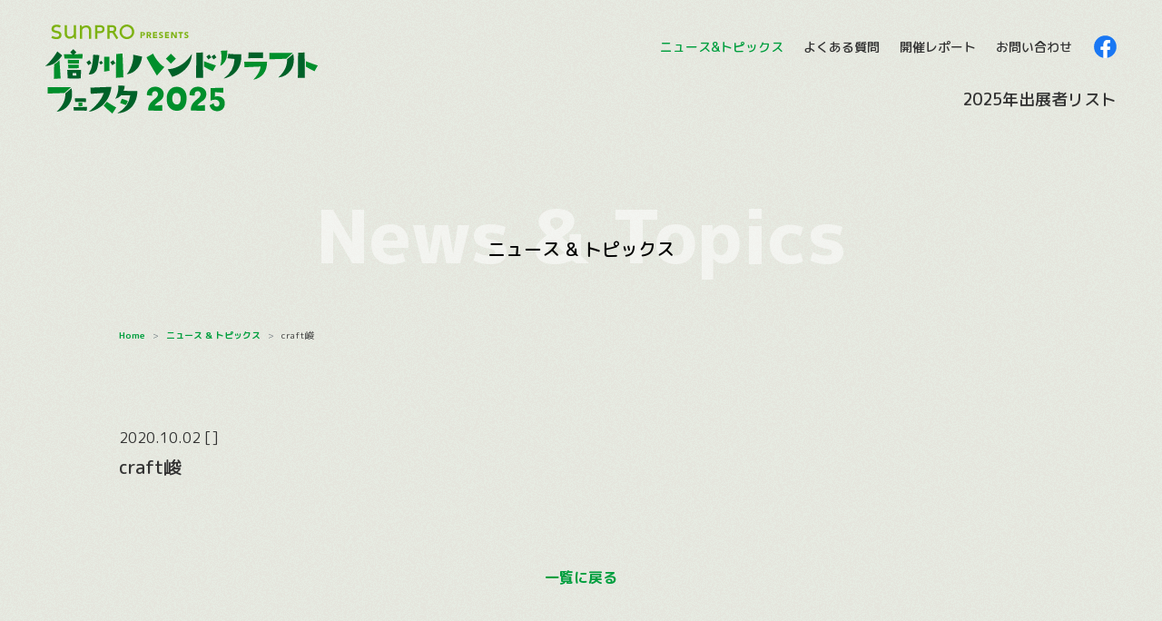

--- FILE ---
content_type: text/html; charset=UTF-8
request_url: https://handcraft.fun/entry_list/craft%E5%B3%BB
body_size: 9218
content:
<!DOCTYPE html>
<html dir="ltr" lang="ja"
	prefix="og: https://ogp.me/ns#" >

<head>
        <!-- Global site tag (gtag.js) - Google Analytics -->
    <!-- <script async src="https://www.googletagmanager.com/gtag/js?id=G-W4K9BHL5B3"></script>
<script>
  window.dataLayer = window.dataLayer || [];
  function gtag(){dataLayer.push(arguments);}
  gtag('js', new Date());

  gtag('config', 'G-W4K9BHL5B3');
  gtag('config', 'UA-54341681-18');
</script> -->
    <!-- Google Tag Manager -->
    <script>
        (function(w, d, s, l, i) {
            w[l] = w[l] || [];
            w[l].push({
                'gtm.start': new Date().getTime(),
                event: 'gtm.js'
            });
            var f = d.getElementsByTagName(s)[0],
                j = d.createElement(s),
                dl = l != 'dataLayer' ? '&l=' + l : '';
            j.async = true;
            j.src =
                'https://www.googletagmanager.com/gtm.js?id=' + i + dl;
            f.parentNode.insertBefore(j, f);
        })(window, document, 'script', 'dataLayer', 'GTM-N8TRHP2');
    </script>
    <!-- End Google Tag Manager -->
    <link rel="icon" href="https://handcraft.fun/wp-content/themes/shcf2023/images/favicon.ico" />
    <link rel="apple-touch-icon" href="https://handcraft.fun/wp-content/themes/shcf2023/images/android-chrome-512x512.png">
    <meta charset="UTF-8" />
    <meta charset="UTF-8">
    <meta http-equiv="X-UA-Compatible" content="IE=edge">
    <meta name="viewport" content="width=device-width, initial-scale=1">
    
		<!-- All in One SEO 4.3.9 - aioseo.com -->
		<title>craft峻 | 信州ハンドクラフトフェスタ2025</title>
		<meta name="robots" content="max-image-preview:large" />
		<link rel="canonical" href="https://handcraft.fun/entry_list/craft%e5%b3%bb" />
		<meta name="generator" content="All in One SEO (AIOSEO) 4.3.9" />
		<meta property="og:locale" content="ja_JP" />
		<meta property="og:site_name" content="信州ハンドクラフトフェスタ2025 |" />
		<meta property="og:type" content="article" />
		<meta property="og:title" content="craft峻 | 信州ハンドクラフトフェスタ2025" />
		<meta property="og:url" content="https://handcraft.fun/entry_list/craft%e5%b3%bb" />
		<meta property="article:published_time" content="2020-10-02T04:47:13+00:00" />
		<meta property="article:modified_time" content="2020-11-14T09:49:34+00:00" />
		<meta name="twitter:card" content="summary" />
		<meta name="twitter:title" content="craft峻 | 信州ハンドクラフトフェスタ2025" />
		<script type="application/ld+json" class="aioseo-schema">
			{"@context":"https:\/\/schema.org","@graph":[{"@type":"BreadcrumbList","@id":"https:\/\/handcraft.fun\/entry_list\/craft%e5%b3%bb#breadcrumblist","itemListElement":[{"@type":"ListItem","@id":"https:\/\/handcraft.fun\/#listItem","position":1,"item":{"@type":"WebPage","@id":"https:\/\/handcraft.fun\/","name":"\u30db\u30fc\u30e0","description":"\u4fe1\u5dde\u30cf\u30f3\u30c9\u30af\u30e9\u30d5\u30c8\u30d5\u30a7\u30b9\u30bf\u306f\u30a2\u30de\u30c1\u30e5\u30a2\u304b\u3089\u5320\u307e\u3067\u7d04500\u30d6\u30fc\u30b9\u30fb\u306e\u30791\u4e072\u5343\u4eba\u3092\u8d85\u3048\u308b\u6765\u5834\u8005\u304c\u96c6\u307e\u308b\u624b\u3065\u304f\u308a\u306e\u796d\u5178\u3067\u3001\u7d20\u6575\u306a\u51fa\u4f1a\u3044\u304c\u305f\u304f\u3055\u3093\u751f\u307e\u308c\u3066\u3044\u307e\u3059\u3002\u9577\u91ce\u770c\u9577\u91ce\u5e02\u30fb\u30a8\u30e0\u30a6\u30a7\u30fc\u30d6\u30672024\u5e74 7\u67086\u65e5\uff08\u571f\uff09\u30fb7\u65e5\uff08\u65e5\uff09\u306b\u958b\u50ac\u3055\u308c\u307e\u3059\u3002","url":"https:\/\/handcraft.fun\/"}}]},{"@type":"Organization","@id":"https:\/\/handcraft.fun\/#organization","name":"\u4fe1\u5dde\u30cf\u30f3\u30c9\u30af\u30e9\u30d5\u30c8\u30d5\u30a7\u30b9\u30bf2023","url":"https:\/\/handcraft.fun\/"},{"@type":"Person","@id":"https:\/\/handcraft.fun\/author\/webmaster#author","url":"https:\/\/handcraft.fun\/author\/webmaster","name":"webmaster"},{"@type":"WebPage","@id":"https:\/\/handcraft.fun\/entry_list\/craft%e5%b3%bb#webpage","url":"https:\/\/handcraft.fun\/entry_list\/craft%e5%b3%bb","name":"craft\u5cfb | \u4fe1\u5dde\u30cf\u30f3\u30c9\u30af\u30e9\u30d5\u30c8\u30d5\u30a7\u30b9\u30bf2025","inLanguage":"ja","isPartOf":{"@id":"https:\/\/handcraft.fun\/#website"},"breadcrumb":{"@id":"https:\/\/handcraft.fun\/entry_list\/craft%e5%b3%bb#breadcrumblist"},"author":{"@id":"https:\/\/handcraft.fun\/author\/webmaster#author"},"creator":{"@id":"https:\/\/handcraft.fun\/author\/webmaster#author"},"datePublished":"2020-10-02T04:47:13+09:00","dateModified":"2020-11-14T09:49:34+09:00"},{"@type":"WebSite","@id":"https:\/\/handcraft.fun\/#website","url":"https:\/\/handcraft.fun\/","name":"\u4fe1\u5dde\u30cf\u30f3\u30c9\u30af\u30e9\u30d5\u30c8\u30d5\u30a7\u30b9\u30bf2023","inLanguage":"ja","publisher":{"@id":"https:\/\/handcraft.fun\/#organization"}}]}
		</script>
		<!-- All in One SEO -->

<link rel='dns-prefetch' href='//webfonts.sakura.ne.jp' />
<link rel='dns-prefetch' href='//cdnjs.cloudflare.com' />
<link rel='dns-prefetch' href='//fonts.googleapis.com' />
<link rel='dns-prefetch' href='//c0.wp.com' />
<link rel="alternate" type="application/rss+xml" title="信州ハンドクラフトフェスタ2025 &raquo; フィード" href="https://handcraft.fun/feed" />
<link rel="alternate" type="application/rss+xml" title="信州ハンドクラフトフェスタ2025 &raquo; コメントフィード" href="https://handcraft.fun/comments/feed" />
		<!-- This site uses the Google Analytics by MonsterInsights plugin v8.16 - Using Analytics tracking - https://www.monsterinsights.com/ -->
		<!-- Note: MonsterInsights is not currently configured on this site. The site owner needs to authenticate with Google Analytics in the MonsterInsights settings panel. -->
					<!-- No UA code set -->
				<!-- / Google Analytics by MonsterInsights -->
		<script type="text/javascript">
window._wpemojiSettings = {"baseUrl":"https:\/\/s.w.org\/images\/core\/emoji\/14.0.0\/72x72\/","ext":".png","svgUrl":"https:\/\/s.w.org\/images\/core\/emoji\/14.0.0\/svg\/","svgExt":".svg","source":{"concatemoji":"https:\/\/handcraft.fun\/wp-includes\/js\/wp-emoji-release.min.js?ver=6.1.9"}};
/*! This file is auto-generated */
!function(e,a,t){var n,r,o,i=a.createElement("canvas"),p=i.getContext&&i.getContext("2d");function s(e,t){var a=String.fromCharCode,e=(p.clearRect(0,0,i.width,i.height),p.fillText(a.apply(this,e),0,0),i.toDataURL());return p.clearRect(0,0,i.width,i.height),p.fillText(a.apply(this,t),0,0),e===i.toDataURL()}function c(e){var t=a.createElement("script");t.src=e,t.defer=t.type="text/javascript",a.getElementsByTagName("head")[0].appendChild(t)}for(o=Array("flag","emoji"),t.supports={everything:!0,everythingExceptFlag:!0},r=0;r<o.length;r++)t.supports[o[r]]=function(e){if(p&&p.fillText)switch(p.textBaseline="top",p.font="600 32px Arial",e){case"flag":return s([127987,65039,8205,9895,65039],[127987,65039,8203,9895,65039])?!1:!s([55356,56826,55356,56819],[55356,56826,8203,55356,56819])&&!s([55356,57332,56128,56423,56128,56418,56128,56421,56128,56430,56128,56423,56128,56447],[55356,57332,8203,56128,56423,8203,56128,56418,8203,56128,56421,8203,56128,56430,8203,56128,56423,8203,56128,56447]);case"emoji":return!s([129777,127995,8205,129778,127999],[129777,127995,8203,129778,127999])}return!1}(o[r]),t.supports.everything=t.supports.everything&&t.supports[o[r]],"flag"!==o[r]&&(t.supports.everythingExceptFlag=t.supports.everythingExceptFlag&&t.supports[o[r]]);t.supports.everythingExceptFlag=t.supports.everythingExceptFlag&&!t.supports.flag,t.DOMReady=!1,t.readyCallback=function(){t.DOMReady=!0},t.supports.everything||(n=function(){t.readyCallback()},a.addEventListener?(a.addEventListener("DOMContentLoaded",n,!1),e.addEventListener("load",n,!1)):(e.attachEvent("onload",n),a.attachEvent("onreadystatechange",function(){"complete"===a.readyState&&t.readyCallback()})),(e=t.source||{}).concatemoji?c(e.concatemoji):e.wpemoji&&e.twemoji&&(c(e.twemoji),c(e.wpemoji)))}(window,document,window._wpemojiSettings);
</script>
<style type="text/css">
img.wp-smiley,
img.emoji {
	display: inline !important;
	border: none !important;
	box-shadow: none !important;
	height: 1em !important;
	width: 1em !important;
	margin: 0 0.07em !important;
	vertical-align: -0.1em !important;
	background: none !important;
	padding: 0 !important;
}
</style>
	<link rel='stylesheet' id='wp-block-library-css' href='https://c0.wp.com/c/6.1.9/wp-includes/css/dist/block-library/style.min.css' type='text/css' media='all' />
<style id='wp-block-library-inline-css' type='text/css'>
.has-text-align-justify{text-align:justify;}
</style>
<link rel='stylesheet' id='mediaelement-css' href='https://c0.wp.com/c/6.1.9/wp-includes/js/mediaelement/mediaelementplayer-legacy.min.css' type='text/css' media='all' />
<link rel='stylesheet' id='wp-mediaelement-css' href='https://c0.wp.com/c/6.1.9/wp-includes/js/mediaelement/wp-mediaelement.min.css' type='text/css' media='all' />
<link rel='stylesheet' id='classic-theme-styles-css' href='https://c0.wp.com/c/6.1.9/wp-includes/css/classic-themes.min.css' type='text/css' media='all' />
<style id='global-styles-inline-css' type='text/css'>
body{--wp--preset--color--black: #000000;--wp--preset--color--cyan-bluish-gray: #abb8c3;--wp--preset--color--white: #ffffff;--wp--preset--color--pale-pink: #f78da7;--wp--preset--color--vivid-red: #cf2e2e;--wp--preset--color--luminous-vivid-orange: #ff6900;--wp--preset--color--luminous-vivid-amber: #fcb900;--wp--preset--color--light-green-cyan: #7bdcb5;--wp--preset--color--vivid-green-cyan: #00d084;--wp--preset--color--pale-cyan-blue: #8ed1fc;--wp--preset--color--vivid-cyan-blue: #0693e3;--wp--preset--color--vivid-purple: #9b51e0;--wp--preset--gradient--vivid-cyan-blue-to-vivid-purple: linear-gradient(135deg,rgba(6,147,227,1) 0%,rgb(155,81,224) 100%);--wp--preset--gradient--light-green-cyan-to-vivid-green-cyan: linear-gradient(135deg,rgb(122,220,180) 0%,rgb(0,208,130) 100%);--wp--preset--gradient--luminous-vivid-amber-to-luminous-vivid-orange: linear-gradient(135deg,rgba(252,185,0,1) 0%,rgba(255,105,0,1) 100%);--wp--preset--gradient--luminous-vivid-orange-to-vivid-red: linear-gradient(135deg,rgba(255,105,0,1) 0%,rgb(207,46,46) 100%);--wp--preset--gradient--very-light-gray-to-cyan-bluish-gray: linear-gradient(135deg,rgb(238,238,238) 0%,rgb(169,184,195) 100%);--wp--preset--gradient--cool-to-warm-spectrum: linear-gradient(135deg,rgb(74,234,220) 0%,rgb(151,120,209) 20%,rgb(207,42,186) 40%,rgb(238,44,130) 60%,rgb(251,105,98) 80%,rgb(254,248,76) 100%);--wp--preset--gradient--blush-light-purple: linear-gradient(135deg,rgb(255,206,236) 0%,rgb(152,150,240) 100%);--wp--preset--gradient--blush-bordeaux: linear-gradient(135deg,rgb(254,205,165) 0%,rgb(254,45,45) 50%,rgb(107,0,62) 100%);--wp--preset--gradient--luminous-dusk: linear-gradient(135deg,rgb(255,203,112) 0%,rgb(199,81,192) 50%,rgb(65,88,208) 100%);--wp--preset--gradient--pale-ocean: linear-gradient(135deg,rgb(255,245,203) 0%,rgb(182,227,212) 50%,rgb(51,167,181) 100%);--wp--preset--gradient--electric-grass: linear-gradient(135deg,rgb(202,248,128) 0%,rgb(113,206,126) 100%);--wp--preset--gradient--midnight: linear-gradient(135deg,rgb(2,3,129) 0%,rgb(40,116,252) 100%);--wp--preset--duotone--dark-grayscale: url('#wp-duotone-dark-grayscale');--wp--preset--duotone--grayscale: url('#wp-duotone-grayscale');--wp--preset--duotone--purple-yellow: url('#wp-duotone-purple-yellow');--wp--preset--duotone--blue-red: url('#wp-duotone-blue-red');--wp--preset--duotone--midnight: url('#wp-duotone-midnight');--wp--preset--duotone--magenta-yellow: url('#wp-duotone-magenta-yellow');--wp--preset--duotone--purple-green: url('#wp-duotone-purple-green');--wp--preset--duotone--blue-orange: url('#wp-duotone-blue-orange');--wp--preset--font-size--small: 13px;--wp--preset--font-size--medium: 20px;--wp--preset--font-size--large: 36px;--wp--preset--font-size--x-large: 42px;--wp--preset--spacing--20: 0.44rem;--wp--preset--spacing--30: 0.67rem;--wp--preset--spacing--40: 1rem;--wp--preset--spacing--50: 1.5rem;--wp--preset--spacing--60: 2.25rem;--wp--preset--spacing--70: 3.38rem;--wp--preset--spacing--80: 5.06rem;}:where(.is-layout-flex){gap: 0.5em;}body .is-layout-flow > .alignleft{float: left;margin-inline-start: 0;margin-inline-end: 2em;}body .is-layout-flow > .alignright{float: right;margin-inline-start: 2em;margin-inline-end: 0;}body .is-layout-flow > .aligncenter{margin-left: auto !important;margin-right: auto !important;}body .is-layout-constrained > .alignleft{float: left;margin-inline-start: 0;margin-inline-end: 2em;}body .is-layout-constrained > .alignright{float: right;margin-inline-start: 2em;margin-inline-end: 0;}body .is-layout-constrained > .aligncenter{margin-left: auto !important;margin-right: auto !important;}body .is-layout-constrained > :where(:not(.alignleft):not(.alignright):not(.alignfull)){max-width: var(--wp--style--global--content-size);margin-left: auto !important;margin-right: auto !important;}body .is-layout-constrained > .alignwide{max-width: var(--wp--style--global--wide-size);}body .is-layout-flex{display: flex;}body .is-layout-flex{flex-wrap: wrap;align-items: center;}body .is-layout-flex > *{margin: 0;}:where(.wp-block-columns.is-layout-flex){gap: 2em;}.has-black-color{color: var(--wp--preset--color--black) !important;}.has-cyan-bluish-gray-color{color: var(--wp--preset--color--cyan-bluish-gray) !important;}.has-white-color{color: var(--wp--preset--color--white) !important;}.has-pale-pink-color{color: var(--wp--preset--color--pale-pink) !important;}.has-vivid-red-color{color: var(--wp--preset--color--vivid-red) !important;}.has-luminous-vivid-orange-color{color: var(--wp--preset--color--luminous-vivid-orange) !important;}.has-luminous-vivid-amber-color{color: var(--wp--preset--color--luminous-vivid-amber) !important;}.has-light-green-cyan-color{color: var(--wp--preset--color--light-green-cyan) !important;}.has-vivid-green-cyan-color{color: var(--wp--preset--color--vivid-green-cyan) !important;}.has-pale-cyan-blue-color{color: var(--wp--preset--color--pale-cyan-blue) !important;}.has-vivid-cyan-blue-color{color: var(--wp--preset--color--vivid-cyan-blue) !important;}.has-vivid-purple-color{color: var(--wp--preset--color--vivid-purple) !important;}.has-black-background-color{background-color: var(--wp--preset--color--black) !important;}.has-cyan-bluish-gray-background-color{background-color: var(--wp--preset--color--cyan-bluish-gray) !important;}.has-white-background-color{background-color: var(--wp--preset--color--white) !important;}.has-pale-pink-background-color{background-color: var(--wp--preset--color--pale-pink) !important;}.has-vivid-red-background-color{background-color: var(--wp--preset--color--vivid-red) !important;}.has-luminous-vivid-orange-background-color{background-color: var(--wp--preset--color--luminous-vivid-orange) !important;}.has-luminous-vivid-amber-background-color{background-color: var(--wp--preset--color--luminous-vivid-amber) !important;}.has-light-green-cyan-background-color{background-color: var(--wp--preset--color--light-green-cyan) !important;}.has-vivid-green-cyan-background-color{background-color: var(--wp--preset--color--vivid-green-cyan) !important;}.has-pale-cyan-blue-background-color{background-color: var(--wp--preset--color--pale-cyan-blue) !important;}.has-vivid-cyan-blue-background-color{background-color: var(--wp--preset--color--vivid-cyan-blue) !important;}.has-vivid-purple-background-color{background-color: var(--wp--preset--color--vivid-purple) !important;}.has-black-border-color{border-color: var(--wp--preset--color--black) !important;}.has-cyan-bluish-gray-border-color{border-color: var(--wp--preset--color--cyan-bluish-gray) !important;}.has-white-border-color{border-color: var(--wp--preset--color--white) !important;}.has-pale-pink-border-color{border-color: var(--wp--preset--color--pale-pink) !important;}.has-vivid-red-border-color{border-color: var(--wp--preset--color--vivid-red) !important;}.has-luminous-vivid-orange-border-color{border-color: var(--wp--preset--color--luminous-vivid-orange) !important;}.has-luminous-vivid-amber-border-color{border-color: var(--wp--preset--color--luminous-vivid-amber) !important;}.has-light-green-cyan-border-color{border-color: var(--wp--preset--color--light-green-cyan) !important;}.has-vivid-green-cyan-border-color{border-color: var(--wp--preset--color--vivid-green-cyan) !important;}.has-pale-cyan-blue-border-color{border-color: var(--wp--preset--color--pale-cyan-blue) !important;}.has-vivid-cyan-blue-border-color{border-color: var(--wp--preset--color--vivid-cyan-blue) !important;}.has-vivid-purple-border-color{border-color: var(--wp--preset--color--vivid-purple) !important;}.has-vivid-cyan-blue-to-vivid-purple-gradient-background{background: var(--wp--preset--gradient--vivid-cyan-blue-to-vivid-purple) !important;}.has-light-green-cyan-to-vivid-green-cyan-gradient-background{background: var(--wp--preset--gradient--light-green-cyan-to-vivid-green-cyan) !important;}.has-luminous-vivid-amber-to-luminous-vivid-orange-gradient-background{background: var(--wp--preset--gradient--luminous-vivid-amber-to-luminous-vivid-orange) !important;}.has-luminous-vivid-orange-to-vivid-red-gradient-background{background: var(--wp--preset--gradient--luminous-vivid-orange-to-vivid-red) !important;}.has-very-light-gray-to-cyan-bluish-gray-gradient-background{background: var(--wp--preset--gradient--very-light-gray-to-cyan-bluish-gray) !important;}.has-cool-to-warm-spectrum-gradient-background{background: var(--wp--preset--gradient--cool-to-warm-spectrum) !important;}.has-blush-light-purple-gradient-background{background: var(--wp--preset--gradient--blush-light-purple) !important;}.has-blush-bordeaux-gradient-background{background: var(--wp--preset--gradient--blush-bordeaux) !important;}.has-luminous-dusk-gradient-background{background: var(--wp--preset--gradient--luminous-dusk) !important;}.has-pale-ocean-gradient-background{background: var(--wp--preset--gradient--pale-ocean) !important;}.has-electric-grass-gradient-background{background: var(--wp--preset--gradient--electric-grass) !important;}.has-midnight-gradient-background{background: var(--wp--preset--gradient--midnight) !important;}.has-small-font-size{font-size: var(--wp--preset--font-size--small) !important;}.has-medium-font-size{font-size: var(--wp--preset--font-size--medium) !important;}.has-large-font-size{font-size: var(--wp--preset--font-size--large) !important;}.has-x-large-font-size{font-size: var(--wp--preset--font-size--x-large) !important;}
.wp-block-navigation a:where(:not(.wp-element-button)){color: inherit;}
:where(.wp-block-columns.is-layout-flex){gap: 2em;}
.wp-block-pullquote{font-size: 1.5em;line-height: 1.6;}
</style>
<link rel='stylesheet' id='bootstrap-4.3.1.css-css' href='https://handcraft.fun/wp-content/themes/shcf2023/css/bootstrap-4.3.1.css?2022&#038;ver=6.1.9' type='text/css' media='all' />
<link rel='stylesheet' id='style.css-css' href='https://handcraft.fun/wp-content/themes/shcf2023/style.css?2023_0925_44&#038;ver=6.1.9' type='text/css' media='all' />
<link rel='stylesheet' id='notosans-css' href='https://fonts.googleapis.com/css?family=Noto+Sans+JP%3A400%2C700&#038;display=swap&#038;subset=japanese&#038;ver=6.1.9' type='text/css' media='all' />
<link rel='stylesheet' id='cormorant-css' href='https://fonts.googleapis.com/css?family=Cormorant%3A400%2C700&#038;display=swap&#038;ver=6.1.9' type='text/css' media='all' />
<link rel='stylesheet' id='swiper-css' href='https://cdnjs.cloudflare.com/ajax/libs/Swiper/3.4.1/css/swiper.min.css?ver=6.1.9' type='text/css' media='all' />
<link rel='stylesheet' id='jetpack_css-css' href='https://c0.wp.com/p/jetpack/11.7.3/css/jetpack.css' type='text/css' media='all' />
<script type='text/javascript' src='https://c0.wp.com/c/6.1.9/wp-includes/js/jquery/jquery.min.js' id='jquery-core-js'></script>
<script type='text/javascript' src='https://c0.wp.com/c/6.1.9/wp-includes/js/jquery/jquery-migrate.min.js' id='jquery-migrate-js'></script>
<script type='text/javascript' src='//webfonts.sakura.ne.jp/js/sakurav3.js?fadein=0&#038;ver=3.1.0' id='typesquare_std-js'></script>
<link rel="https://api.w.org/" href="https://handcraft.fun/wp-json/" /><link rel="alternate" type="application/json" href="https://handcraft.fun/wp-json/wp/v2/entry_list/5010" /><link rel="EditURI" type="application/rsd+xml" title="RSD" href="https://handcraft.fun/xmlrpc.php?rsd" />
<link rel="wlwmanifest" type="application/wlwmanifest+xml" href="https://handcraft.fun/wp-includes/wlwmanifest.xml" />
<meta name="generator" content="WordPress 6.1.9" />
<link rel="alternate" type="application/json+oembed" href="https://handcraft.fun/wp-json/oembed/1.0/embed?url=https%3A%2F%2Fhandcraft.fun%2Fentry_list%2Fcraft%25e5%25b3%25bb" />
<link rel="alternate" type="text/xml+oembed" href="https://handcraft.fun/wp-json/oembed/1.0/embed?url=https%3A%2F%2Fhandcraft.fun%2Fentry_list%2Fcraft%25e5%25b3%25bb&#038;format=xml" />
	<style>img#wpstats{display:none}</style>
		<link rel="icon" href="https://handcraft.fun/wp-content/uploads/2021/12/cropped-android-chrome-512x512-1-32x32.png" sizes="32x32" />
<link rel="icon" href="https://handcraft.fun/wp-content/uploads/2021/12/cropped-android-chrome-512x512-1-192x192.png" sizes="192x192" />
<link rel="apple-touch-icon" href="https://handcraft.fun/wp-content/uploads/2021/12/cropped-android-chrome-512x512-1-180x180.png" />
<meta name="msapplication-TileImage" content="https://handcraft.fun/wp-content/uploads/2021/12/cropped-android-chrome-512x512-1-270x270.png" />
    </head>
<!-- header.php //-->

<!--// front-page.php -->

<body class="entry_list-template-default single single-entry_list postid-5010">
    <!-- Google Tag Manager (noscript) -->
    <noscript><iframe src="https://www.googletagmanager.com/ns.html?id=GTM-N8TRHP2"
            height="0" width="0" style="display:none;visibility:hidden"></iframe></noscript>
    <!-- End Google Tag Manager (noscript) -->
    <header>
        <div class="container width-lg">
                            <p class="text-left mb-0 logo-area"><a href="https://handcraft.fun/"><img class="logo" src="https://handcraft.fun/wp-content/themes/shcf2023/images/logo2025.svg" alt="信州ハンドクラフトフェスタ2025"></a></p>
                        <div>
                <div class="menu-area sub d-none d-md-block">
                    <a class="news" href="https://handcraft.fun/news_and_topics">ニュース&トピックス</a>
                    <a class="q-a" href="https://handcraft.fun/q-a">よくある質問</a>
                    <a class="report" href="https://handcraft.fun/report">開催レポート</a>
                    <a class="mail" href="https://handcraft.fun/contact">お問い合わせ</a>
                    <a target="_blank" class="facebook" href="https://www.facebook.com/shcfes/"><img src="https://handcraft.fun/wp-content/themes/shcf2023/images/icon-facebook.svg" alt="mail" scale="0"></a>
                </div>
                <div class="menu-area d-none d-md-block text-right">
					<a class="overview" href="https://handcraft.fun/entry-list-2025">2025年出展者リスト</a>
                    <!--<a class="overview" href="https://handcraft.fun/overview">出展案内</a>-->
                        <!--<a class="apply_foyer" href="https://handcraft.fun/apply_foyer">クラフトブース 出展を申し込む</a>-->
                        <!--<a class="apply_eating" href="https://handcraft.fun/apply_eating">屋外飲食 出展を申し込む</a>-->
                    <!-- <a class="entry-list" href="https://handcraft.fun/entry-list-2024">2024年出展者リスト</a> -->
                    <!-- <a class="apply" href="https://handcraft.fun/apply-2025">2025年早期出展申し込み</a> -->
                    <!-- <a class="wood-craft" href="https://handcraft.fun/wood-craft">信州木工芸の世界展</a> -->
                    <!-- <a class="nagoya" href="https://handcraft.fun/report-nagoya">名古屋ハンドクラフトフェスタ</a> -->
                    <!-- <span><a class="nagoya" href="javascript:void(0);">名古屋ハンドクラフトフェスタ</a>
                    <div class="link-menu d-none">
                        <a class="nagoya-overview" href="https://handcraft.fun/overview-nagoya">出展について（名古屋）</a>
                        <a class="entry-list-nagoya" href="https://handcraft.fun/entry-list-nagoya">出展者リスト（名古屋）</a>
                    </div> -->
                    </span>
                </div>
                <a class="sp_menu_button menu header-open d-block d-md-none">
                    <button class="menu-trigger">
                        <span></span>
                        <span></span>
                        <span></span>
                    </button>
                </a>
            </div>
        </div>
    </header>
    <div id="global-nav">
        <nav>
            <ul>
                <li class="home"><a href="https://handcraft.fun/">ホーム</a></li>
				<li class="overview"><a href="https://handcraft.fun/entry-list-2025">2025年出展者リスト</a></li>
                <!--<li class="overview"><a href="https://handcraft.fun/overview">出展案内</a></li>-->
                <!--<li class="apply_foyer"><a href="https://handcraft.fun/apply_foyer">クラフトブース 出展を申し込む</a></li>-->
                <!--<li class="apply_eating"><a href="https://handcraft.fun/apply_eating">屋外飲食 出展を申し込む</a></li>-->
                <!-- <li class="entry-list"><a href="https://handcraft.fun/entry-list-2024">2024年出展者リスト</a></li> -->
                <li class="rules"><a
                        href="https://handcraft.fun/exhibition_rules">出展規約</a></li>
                <li class="news"><a href="https://handcraft.fun/news_and_topics">ニュース&トピックス</a></li>
                <li class="q-a"><a href="https://handcraft.fun/q-a">よくある質問</a></li>
                <li class="report"><a href="https://handcraft.fun/report">開催レポート</a></li>
                <li class="contact"><a href="https://handcraft.fun/contact">お問い合わせ</a></li>
                <li class="sns-area"><a href="https://www.facebook.com/shcfes/" target="_blank"><img src="https://handcraft.fun/wp-content/themes/shcf2023/images/icon-facebook.svg" alt="facebook"></a><a href="https://handcraft.fun/contact"><img width="40" src="https://handcraft.fun/wp-content/themes/shcf2023/images/icon-mail.svg" alt="mail"></a></li>
            </ul>
        </nav>
        <div class="wrapper"></div>
    </div>
    <section class="header-padding">	<div class="section first-section">
        <div class="container-fluid second-page">
            <div class="row">
                <div class="col-12 news" id="judgment">
                    <h2 class="text-center title">News & Topics<span>ニュース & トピックス</span></h2>
                </div>
            </div>
        </div>
        <div class="container">
            <div class="row">
                <div class="col-12">
                    <nav aria-label="breadcrumb">
                        <ol class="breadcrumb">
                            <li class="breadcrumb-item"><a href="https://handcraft.fun/">Home</a></li>
                            <li class="breadcrumb-item"><a href="https://handcraft.fun/news_and_topics">ニュース & トピックス</a></li>
                            <li class="breadcrumb-item active" aria-current="page">craft峻</li>
                        </ol>
                    </nav>
                </div>
            </div>
        </div>
    </div>
    <div class="section detail no-image">
        <div class="container news w-810" id="judgment">
            <div class="row">
						                <div class="col-12 mt_3">
                <p class="post-date font-weight-normal">2020.10.02 [<span class="text-green"></span>]</p>
                    <h1>craft峻</h1>
                </div>
                <div class="col-12 post-detail ">
                    <!--post-->
                    <p class="text-center"></p>
                                        <!--post-->
				</div>
								            </div>
        </div>
        </div>
        <div class="section">
        <div class="container">
            <div class="post-more mt_6 text-center">
            <div class="text-left d-inline-block">
                        </div>
                <div class="text-center d-inline-block mx-3">
                <a href="https://handcraft.fun/news_and_topics"><span class="text-green">一覧に戻る</span></a>
                </div>
                <div class="text-right d-inline-block">
                
                </div>
            </div>
        </div>
    </div>
    </div>        
    </div>
    <div class="section">
        <div class="container mt-2">
            <div class="row border-bottom">
            </div>
        </div>
	</div>
</section>
<footer class="text-center">
    <div class="container">
        <div class="row">
            <div class="col-12">
                <ul class="footer-nav list-group list-group-horizontal ">
                    <li class="list-group-item news"><a
                            href="https://handcraft.fun/news_and_topics">ニュース&トピックス</a></li>
                    <li class="list-group-item q-a"><a href="https://handcraft.fun/q-a">よくある質問</a>
                    </li>
                    <li class="list-group-item report"><a
                            href="https://handcraft.fun/report">開催レポート</a></li>
                    <!--<li class="list-group-item overview"><a
                            href="https://handcraft.fun/overview">出展案内</a></li>-->
                    <!--<li class="list-group-item apply"><a
                            href="https://handcraft.fun/apply">出展を申し込む</a></li>-->
                    <li class="list-group-item entry-list"><a href="https://handcraft.fun/entry-list-2025">2025年出展者リスト</a></li>
                    <li class="list-group-item rules"><a
                            href="https://handcraft.fun/exhibition_rules">出展規約</a></li>
                    <!-- <li class="list-group-item apply mr-md-0 mr-auto"><a href="https://handcraft.fun/apply-2025">2025年早期出展申し込み</a></li> -->
                    <!-- <li class="list-group-item apply"><a class="no-link"
                            href="https://handcraft.fun/apply">出展の申し込み</a></li> -->
                    <!-- <li class="list-group-item wood-craft"><a
                            href="https://handcraft.fun/wood-craft-apply">信州木工芸の世界展</a></li> -->
                    <!-- <li class="list-group-item nagoya"><a
                            href="https://handcraft.fun/report-nagoya">名古屋ハンドクラフトフェスタ</a></li> -->



                </ul>
                <div class="text-center mt_6">
                    <a href="https://handcraft.fun/">
                        <img class="logo-footer"
                            src="https://handcraft.fun/wp-content/themes/shcf2023/images/logo-footer2025.svg"
                            alt="信州ハンドクラフトフェスタ">
                    </a>
                </div>
                <div class="link-box">
                    <p class="text-center"><a target="_blank" href="https://handcraft.fun/book/"><img
                                class="shunsai-banner"
                                src="https://handcraft.fun/wp-content/themes/shcf2023/images/shunsai.jpg"
                                alt=""><br><span>信州ハンドクラフトフェスタ<br>関始実行委員長撮影の写真集「瞬彩」出版</span></a></p>
                    <p class="text-center"><a href="https://handcraft.fun/report-list"><img
                                class="shunsai-banner"
                                src="https://handcraft.fun/wp-content/themes/shcf2023/images/banner-v2.jpg"
                                alt=""><br><span>信州ハンドクラフトフェスタ<br>関始実行委員長撮影のイベント視察レポート</span></a></p>
                </div>
                <p class="copy">©2018　信州ハンドクラフトフェスタ</p>
            </div>
        </div>
    </div>
</footer>

<script type='text/javascript' src='https://handcraft.fun/wp-content/themes/shcf2023/js/jquery-3.3.1.min.js?ver=1.0' id='jquery-3.3.1.min.js-js'></script>
<script type='text/javascript' src='https://handcraft.fun/wp-content/themes/shcf2023/js/bootstrap-4.3.1.js?ver=1.0' id='bootstrap.min.js-js'></script>
<script type='text/javascript' src='https://handcraft.fun/wp-content/themes/shcf2023/js/popper.min.js?ver=1.0' id='popper.min.js-js'></script>
<script type='text/javascript' src='https://handcraft.fun/wp-content/themes/shcf2023/js/infinite-scroll.js?ver=1.0' id='infinite-scroll.js-js'></script>
<script type='text/javascript' src='https://cdnjs.cloudflare.com/ajax/libs/Swiper/3.4.1/js/swiper.min.js?ver=1.0' id='swiper.min.js-js'></script>
	<script src='https://stats.wp.com/e-202605.js' defer></script>
	<script>
		_stq = window._stq || [];
		_stq.push([ 'view', {v:'ext',blog:'168692319',post:'5010',tz:'9',srv:'handcraft.fun',j:'1:11.7.3'} ]);
		_stq.push([ 'clickTrackerInit', '168692319', '5010' ]);
	</script><script>
    if ($(window).scrollTop() > 180) {
        $('header').addClass('scroll');
    } else {
        $('header').removeClass('scroll');
    }
    $(window).scroll(function() {
        if ($(window).scrollTop() > 180) {
            $('header').addClass('scroll');
        } else {
            $('header').removeClass('scroll');
        }
    });
</script>
<script type="text/javascript">
    (function($) {
        $(function() {
            $('.menu').on('click', function() {
                $('body').toggleClass('open');
            });
        });
    })(jQuery);
</script>
<!--form-->
<!-- form -->
<!--form-->
<script>
    $(function() {
        $(".footer-nav a").removeClass("active");
        $(".menu-area a").removeClass("current");
        if ($("#judgment").hasClass("home")) {
            $(".footer-nav .home a").addClass("current");
            $("#global-nav .home a").addClass("current");
        } else if ($("#judgment").hasClass("foyer")) {
            $(".footer-nav .apply_foyer a").addClass("current");
            $("#global-nav .apply_foyer a").addClass("current");
            $(".menu-area .apply_foyer").addClass("current");
        } else if ($("#judgment").hasClass("eating")) {
            $(".footer-nav .apply_eating a").addClass("current");
            $("#global-nav .apply_eating a").addClass("current");
            $(".menu-area .apply_eating").addClass("current");
        } else if ($("#judgment").hasClass("about")) {
            $(".footer-nav .about a").addClass("current");
            $("#global-nav .about a").addClass("current");
        } else if ($("#judgment").hasClass("news")) {
            $(".footer-nav .news a").addClass("current");
            $("#global-nav .news a").addClass("current");
            $(".menu-area a.news").addClass("current");
        } else if ($("#judgment").hasClass("rules")) {
            $(".footer-nav .rules a").addClass("current");
            $("#global-nav .rules a").addClass("current");
        } else if ($("#judgment").hasClass("contact")) {
            $(".footer-nav .contact a").addClass("current");
            $("#global-nav .contact a").addClass("current");
        } else if ($("#judgment").hasClass("apply")) {
            $(".footer-nav .apply a").addClass("current");
            $("#global-nav .apply a").addClass("current");
            $(".menu-area a.apply").addClass("current");
        } else if ($("#judgment").hasClass("report")) {
            if ($("#judgment").hasClass("report-nagoya")) {
                $(".footer-nav .nagoya a").addClass("current");
                $("#global-nav .nagoya a").addClass("current");
                $(".menu-area a.nagoya").addClass("current");
            } else {
                $(".footer-nav .report a").addClass("current");
                $("#global-nav .report a").addClass("current");
                $(".menu-area a.report").addClass("current");
            }
        } else if ($("#judgment").hasClass("overview")) {
            $(".footer-nav .overview a").addClass("current");
            $("#global-nav .overview a").addClass("current");
            $(".menu-area a.overview").addClass("current");
        } else if ($("#judgment").hasClass("apply")) {
            $(".footer-nav .apply a").addClass("current");
            $("#global-nav .apply a").addClass("current");
            $(".menu-area a.apply").addClass("current");
        } else if ($("#judgment").hasClass("wood-craft")) {
            $(".footer-nav .wood-craft a").addClass("current");
            $("#global-nav .wood-craft a").addClass("current");
            $(".menu-area a.wood-craft").addClass("current");
        } else if ($("#judgment").hasClass("q-a")) {
            $(".footer-nav .q-a a").addClass("current");
            $("#global-nav .q-a a").addClass("current");
            $(".menu-area a.q-a").addClass("current");
        } else if ($("#judgment").hasClass("nagoya")) {
            $(".footer-nav .nagoya a").addClass("current");
            $("#global-nav .nagoya a").addClass("current");
            $(".menu-area a.nagoya").addClass("current");
            $(".menu-area a.nagoya-overview").addClass("current");
        } else if ($("#judgment").hasClass("entry-list")) {
            $(".footer-nav .entry-list a").addClass("current");
            $("#global-nav .entry-list a").addClass("current");
            $(".menu-area a.entry-list").addClass("current");
        } else if ($("#judgment").hasClass("entry-list-nagoya")) {
            $(".menu-area a.entry-list-nagoya").addClass("current");
        }
    });
    $(function() {
        if ($("#judgment").hasClass("sep")) {
            $(".menu-area a.sep").addClass("current");
        }
    });
    $(function() {
        $(".local-nav a").removeClass("current");
        if ($("#judgment").hasClass("overview")) {
            $(".local-nav .overview a").addClass("current");
            $("#global-nav .overview a").addClass("current");
        } else if ($("#judgment").hasClass("precautions")) {
            $(".local-nav .precautions a").addClass("current");
            $("#global-nav .precautions a").addClass("current");
        } else if ($("#judgment").hasClass("q-a")) {
            $(".local-nav .q-a a").addClass("current");
            $("#global-nav .q-a a").addClass("current");
        } else if ($("#judgment").hasClass("entry-list")) {
            $(".local-nav .entry-list a").addClass("current");
            $("#global-nav .entry-list a").addClass("current");
        } else if ($("#judgment").hasClass("overview")) {
            $(".local-nav .overview a").addClass("current");
            $("#global-nav .overview a").addClass("current");
        }
    });
</script>

<script>
    var winW = $(window).width();
    var devW = 767;
    if (winW >= devW) {
        var maxHeight = 0;
        //もしdivがmaxHeightの値より大きい場合はdivの高さを全部合わせる
        $(".th").each(function() {
            if ($(this).height() > maxHeight) {
                maxHeight = $(this).height();
            }
        });
        //divの高さを取得する
        $(".th").height(maxHeight);
        $(function() {
            $(window).resize(function() {
                $(".th").height('');
                //もしdivがmaxHeightの値より大きい場合はdivの高さを全部合わせる
                $(".th").each(function() {
                    if ($(this).height() > maxHeight) {
                        maxHeight = $(this).height();
                    }
                });
                //divの高さを取得する
                $(".th").height(maxHeight);
            });
        });
    }
</script>
<script>
    // $(function () {
    //     $(function() {
    // $(window).scroll(function() {
    //   scroll = $(this).scrollTop();
    //  });
    // });
    $('.sp_menu_button').on('click', function() {
        if ($('.sp_menu_button').hasClass('open')) {
            // $(window).scrollTop(-1 * height);
            $('.sp_menu_button').removeClass('open');
        } else {
            $("body").css("top", -scroll);
            $('.sp_menu_button').addClass('open');
            // height = $("body").css("top");
            // console.log(height);
        }
    });
</script>

<script>
    var mySwiper = new Swiper('.swiper-container', {
        loop: false,
        slidesPerView: 2,
        spaceBetween: 25,
        centeredSlides: false,
        nextButton: '.swiper-next',
        prevButton: '.swiper-prev'
    })
</script>
<script>
    $(function() {
        setTimeout(function() {
            $("body").addClass('on')
        }, 200);
    });
    $(window).on("load", function() {
        $(".scroll-on").each(function() {
            var scroll = $(window).scrollTop();
            var blockPosition = $(this).offset().top;
            var windowHeihgt = $(window).height();
            if (scroll > blockPosition - windowHeihgt + 300) {
                $(this).addClass("on");
            }
        });
    });
    $(function() {
        $(window).on("scroll", function() {
            $(".scroll-on").each(function() {
                var scroll = $(window).scrollTop();
                var blockPosition = $(this).offset().top;
                var windowHeihgt = $(window).height();
                if (scroll > blockPosition - windowHeihgt + 300) {
                    $(this).addClass("on");
                }
            });
        });
    });

    $(function() {
        $("header .menu-area .nagoya").on("click", function() {
            $(this).parent("span").find(".link-menu").toggleClass("on");
        });
    });
    $(document).click(function(event) {
        if (!$(event.target).closest('.link-menu,header .menu-area .nagoya').length) {
            if ($(".link-menu").hasClass("on")) {
                $(".link-menu").removeClass("on");
            } else {
                $(".link-menu").removeClass("on");
            }
        }
    });
</script>
<script>
    $(".mwform-radio-field label").removeClass("checked");
    $(".mwform-radio-field input").each(function() {
        if ($(this).prop("checked") == true) {
            $(this).parents("label").addClass("checked");
        }
    });
    $(".mwform-radio-field label").on("click", function() {
        $("input").each(function() {
            if ($(this).prop("checked") == true) {
                $(this).parents("label").addClass("checked");
            } else {
                $(this).parents("label").removeClass("checked");
            }
        });
    });
</script>
<script>
    $(function() {
        var topBtn = $('.page-top');
        //スクロールが100に達したらボタン表示
        $(window).scroll(function() {
            if ($(this).scrollTop() > 400) {
                $(".page-top").removeClass("hidden");
            } else {
                $(".page-top").addClass("hidden");
            }
        });
        //スクロールしてトップ
        topBtn.click(function() {
            $('body,  html').animate({
                scrollTop: 0
            }, 500);
            return false;
        });
    });
</script>
<a class="page-top hidden" href="#"><img width="16" src="https://handcraft.fun/wp-content/themes/shcf2023/images/top/arrow.png" alt=""></a>
</body>

</html>

--- FILE ---
content_type: image/svg+xml
request_url: https://handcraft.fun/wp-content/themes/shcf2023/images/icon-mail.svg
body_size: 203
content:
<svg xmlns="http://www.w3.org/2000/svg" viewBox="0 0 34 25"><defs><style>.cls-1{fill:#333;}.cls-2{fill:none;stroke:#333;stroke-linecap:round;stroke-miterlimit:10;}</style></defs><title>logo</title><g id="header"><path class="cls-1" d="M31,1a2,2,0,0,1,2,2V22a2,2,0,0,1-2,2H3a2,2,0,0,1-2-2V3A2,2,0,0,1,3,1H31m0-1H3A2.9,2.9,0,0,0,0,3V22a2.9,2.9,0,0,0,3,3H31a2.9,2.9,0,0,0,3-3V3a2.9,2.9,0,0,0-3-3Z"/><polyline class="cls-2" points="29 6.5 17 14.9 5 6.5"/></g></svg>